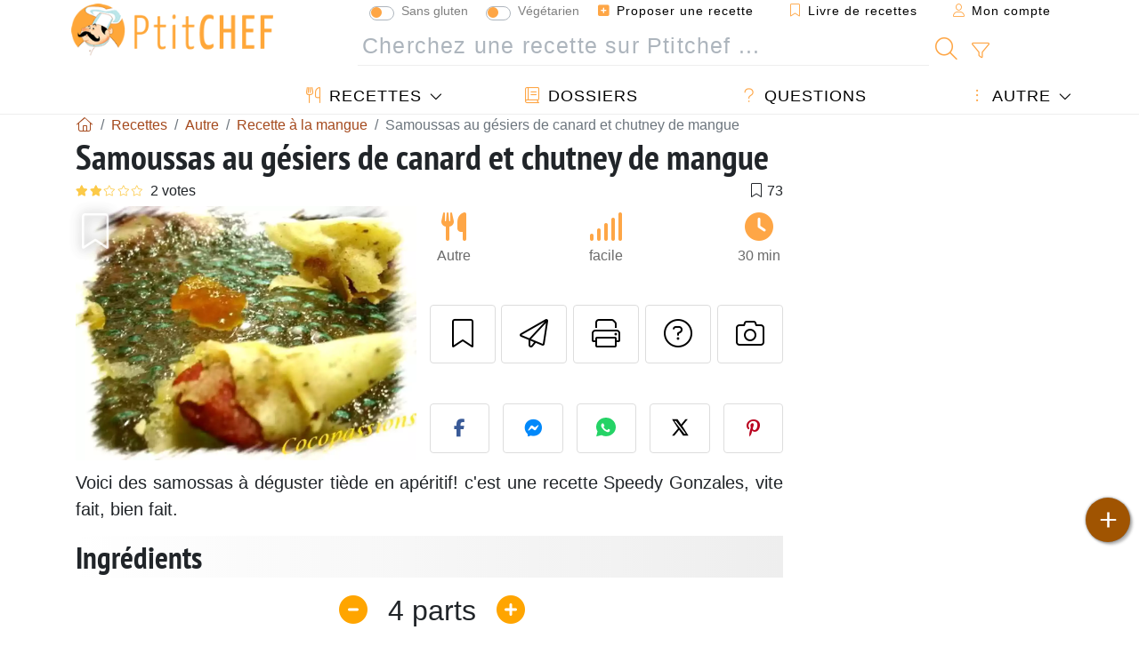

--- FILE ---
content_type: text/html; charset=utf-8
request_url: https://www.google.com/recaptcha/api2/aframe
body_size: 267
content:
<!DOCTYPE HTML><html><head><meta http-equiv="content-type" content="text/html; charset=UTF-8"></head><body><script nonce="BvACoX0EtsEsqBXZeyh3Wg">/** Anti-fraud and anti-abuse applications only. See google.com/recaptcha */ try{var clients={'sodar':'https://pagead2.googlesyndication.com/pagead/sodar?'};window.addEventListener("message",function(a){try{if(a.source===window.parent){var b=JSON.parse(a.data);var c=clients[b['id']];if(c){var d=document.createElement('img');d.src=c+b['params']+'&rc='+(localStorage.getItem("rc::a")?sessionStorage.getItem("rc::b"):"");window.document.body.appendChild(d);sessionStorage.setItem("rc::e",parseInt(sessionStorage.getItem("rc::e")||0)+1);localStorage.setItem("rc::h",'1770054263187');}}}catch(b){}});window.parent.postMessage("_grecaptcha_ready", "*");}catch(b){}</script></body></html>

--- FILE ---
content_type: application/javascript; charset=utf-8
request_url: https://fundingchoicesmessages.google.com/f/AGSKWxUX1NBPnB-duQXyhisqsGFmnjLdtlALPlROb-sMaeeGUhdGrKyzazLj_MQ9JPfrMLMBzqjiFf4YBxcWffYmcdqRst4kWkiEXgJRbSdlUwwkdi47uA8kO4NMuXfL0LQykEi_okGPJ8HHn49TgaBnKaR37XD1xnbi6EVsQ0-j7lgkV-9wZQKh8NtCgkkl/_/inlinetextads?/housead_/ad1r./adlabs.js/recordadsall.
body_size: -1284
content:
window['e6d27bde-9e1a-4cbc-8718-c1e2dced5f6d'] = true;